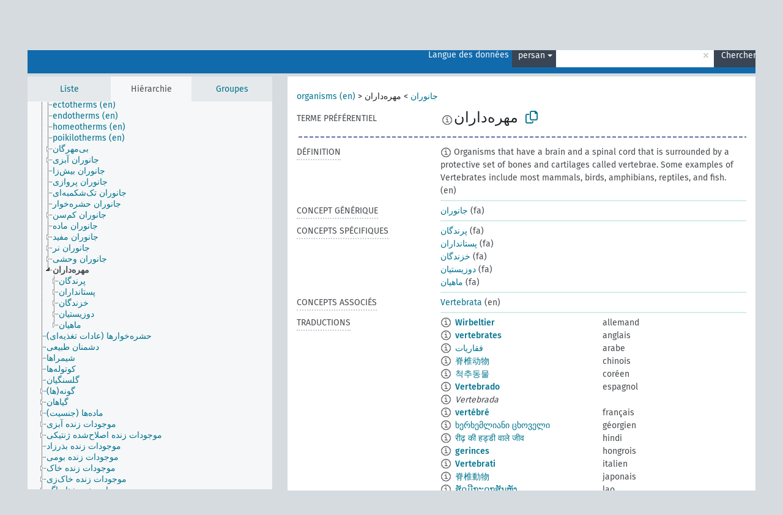

--- FILE ---
content_type: text/html; charset=UTF-8
request_url: https://agrovoc.fao.org/browse/agrovoc/fr/page/c_8196?clang=fa
body_size: 11803
content:
<!DOCTYPE html>
<html dir="ltr" lang="fr" prefix="og: https://ogp.me/ns#">
<head>
<base href="https://agrovoc.fao.org/browse/">
<link rel="shortcut icon" href="favicon.ico">
<meta http-equiv="X-UA-Compatible" content="IE=Edge">
<meta http-equiv="Content-Type" content="text/html; charset=UTF-8">
<meta name="viewport" content="width=device-width, initial-scale=1.0">
<meta name="format-detection" content="telephone=no">
<meta name="generator" content="Skosmos 2.18">
<meta name="title" content="مهره‌داران - Agrovoc - AGROVOC">
<meta property="og:title" content="مهره‌داران - Agrovoc - AGROVOC">
<meta name="description" content="Concept مهره‌داران in vocabulary ">
<meta property="og:description" content="Concept مهره‌داران in vocabulary ">
<link rel="canonical" href="https://agrovoc.fao.org/browse/agrovoc/fr/page/c_8196?clang=fa">
<meta property="og:url" content="https://agrovoc.fao.org/browse/agrovoc/fr/page/c_8196?clang=fa">
<meta property="og:type" content="website">
<meta property="og:site_name" content="AGROVOC">
<link href="vendor/twbs/bootstrap/dist/css/bootstrap.min.css" media="screen, print" rel="stylesheet" type="text/css">
<link href="vendor/vakata/jstree/dist/themes/default/style.min.css" media="screen, print" rel="stylesheet" type="text/css">
<link href="vendor/davidstutz/bootstrap-multiselect/dist/css/bootstrap-multiselect.min.css" media="screen, print" rel="stylesheet" type="text/css">
<link href="resource/css/fira.css" media="screen, print" rel="stylesheet" type="text/css">
<link href="resource/fontawesome/css/fontawesome.css" media="screen, print" rel="stylesheet" type="text/css">
<link href="resource/fontawesome/css/regular.css" media="screen, print" rel="stylesheet" type="text/css">
<link href="resource/fontawesome/css/solid.css" media="screen, print" rel="stylesheet" type="text/css">
<link href="resource/css/styles.css" media="screen, print" rel="stylesheet" type="text/css">
<link href="resource/css/fao.css" media="screen, print" rel="stylesheet" type="text/css">

<title>مهره‌داران - Agrovoc - AGROVOC</title>
</head>
<body class="vocab-agrovoc">
  <noscript>
    <strong>Nous sommes désolés mais Skosmos ne fonctionne pas correctement sans Javascript. Merci de l'activer pour poursuivre.</strong>
  </noscript>
  <a id="skiptocontent" href="agrovoc/fr/page/c_8196?clang=fa#maincontent">Passer au contenu principal</a>
  <div class="topbar-container topbar-white">
    <div class="topbar topbar-white">
      <div id="topbar-service-helper">
<a  class="service-fr" href="fr/?clang=fa"><h1 id="service-name">Skosmos</h1></a>
</div>
<div id="topbar-language-navigation">
<div id="language" class="dropdown"><span class="navigation-font">|</span>
  <span class="navigation-font">Langue de navigation:</span>
  <button type="button" class="btn btn-default dropdown-toggle navigation-font" data-bs-toggle="dropdown">français<span class="caret"></span></button>
  <ul class="dropdown-menu dropdown-menu-end">
      <li><a class="dropdown-item" id="language-ar" class="versal" href="agrovoc/ar/page/c_8196?clang=fa"> العربية</a></li>
        <li><a class="dropdown-item" id="language-en" class="versal" href="agrovoc/en/page/c_8196?clang=fa"> English</a></li>
        <li><a class="dropdown-item" id="language-es" class="versal" href="agrovoc/es/page/c_8196?clang=fa"> español</a></li>
            <li><a class="dropdown-item" id="language-ru" class="versal" href="agrovoc/ru/page/c_8196?clang=fa"> русский</a></li>
        <li><a class="dropdown-item" id="language-zh" class="versal" href="agrovoc/zh/page/c_8196?clang=fa"> 中文</a></li>
      </ul>
</div>
<div id="navigation">
         <a href="http://www.fao.org/agrovoc/" class="navigation-font"> AGROVOC </a>
     <a href="fr/about?clang=fa" id="navi2" class="navigation-font">
  À propos  </a>
  <a href="agrovoc/fr/feedback?clang=fa" id="navi3" class="navigation-font">
  Vos commentaires  </a>
  <span class="skosmos-tooltip-wrapper skosmos-tooltip t-bottom" id="navi4" tabindex="0" data-title="Passer le curseur sur un texte souligné en pointillé pour voir plus d'informations sur la propriété. &#xa; &#xa; Pour les recherches avec troncature, utilisez le symbole * , par exemple *animal ou *brevet*. La recherche utilise automatiquement une troncature en fin de mot, même sans le symbole de troncature : la recherche chat donnera donc les mêmes résultats que chat*.">
    <span class="navigation-font">Aide</span>
  </span>
</div>
</div>

<!-- top-bar ENDS HERE -->

    </div>
  </div>
    <div class="headerbar">
    <div class="header-row"><div class="headerbar-coloured"></div><div class="header-left">
  <h1><a href="agrovoc/fr/?clang=fa"></a></h1>
</div>
<div class="header-float">
      <h2 class="sr-only">Choisissez le vocabulaire dans lequel chercher</h2>
    <div class="search-vocab-text"><p>Langue des données</p></div>
    <form class="navbar-form" role="search" name="text-search" action="agrovoc/fr/search">
    <input style="display: none" name="clang" value="fa" id="lang-input">
    <div class="input-group">
      <div class="input-group-btn">
        <label class="sr-only" for="lang-dropdown-toggle">Langue du contenu et de la recherche</label>
        <button type="button" class="btn btn-default dropdown-toggle" data-bs-toggle="dropdown" aria-expanded="false" id="lang-dropdown-toggle">persan<span class="caret"></span></button>
        <ul class="dropdown-menu" aria-labelledby="lang-dropdown-toggle">
                            <li><a class="dropdown-item" href="agrovoc/fr/page/c_8196?clang=de" class="lang-button" hreflang="de">allemand</a></li>
                    <li><a class="dropdown-item" href="agrovoc/fr/page/c_8196?clang=en" class="lang-button" hreflang="en">anglais</a></li>
                    <li><a class="dropdown-item" href="agrovoc/fr/page/c_8196?clang=ar" class="lang-button" hreflang="ar">arabe</a></li>
                    <li><a class="dropdown-item" href="agrovoc/fr/page/c_8196?clang=my" class="lang-button" hreflang="my">birman</a></li>
                    <li><a class="dropdown-item" href="agrovoc/fr/page/c_8196?clang=be" class="lang-button" hreflang="be">biélorusse</a></li>
                    <li><a class="dropdown-item" href="agrovoc/fr/page/c_8196?clang=ca" class="lang-button" hreflang="ca">catalan</a></li>
                    <li><a class="dropdown-item" href="agrovoc/fr/page/c_8196?clang=zh" class="lang-button" hreflang="zh">chinois</a></li>
                    <li><a class="dropdown-item" href="agrovoc/fr/page/c_8196?clang=ko" class="lang-button" hreflang="ko">coréen</a></li>
                    <li><a class="dropdown-item" href="agrovoc/fr/page/c_8196?clang=da" class="lang-button" hreflang="da">danois</a></li>
                    <li><a class="dropdown-item" href="agrovoc/fr/page/c_8196?clang=es" class="lang-button" hreflang="es">espagnol</a></li>
                    <li><a class="dropdown-item" href="agrovoc/fr/page/c_8196?clang=et" class="lang-button" hreflang="et">estonien</a></li>
                    <li><a class="dropdown-item" href="agrovoc/fr/page/c_8196?clang=fi" class="lang-button" hreflang="fi">finnois</a></li>
                    <li><a class="dropdown-item" href="agrovoc/fr/page/c_8196" class="lang-button" hreflang="fr">français</a></li>
                    <li><a class="dropdown-item" href="agrovoc/fr/page/c_8196?clang=el" class="lang-button" hreflang="el">grec</a></li>
                    <li><a class="dropdown-item" href="agrovoc/fr/page/c_8196?clang=ka" class="lang-button" hreflang="ka">géorgien</a></li>
                    <li><a class="dropdown-item" href="agrovoc/fr/page/c_8196?clang=hi" class="lang-button" hreflang="hi">hindi</a></li>
                    <li><a class="dropdown-item" href="agrovoc/fr/page/c_8196?clang=hu" class="lang-button" hreflang="hu">hongrois</a></li>
                    <li><a class="dropdown-item" href="agrovoc/fr/page/c_8196?clang=it" class="lang-button" hreflang="it">italien</a></li>
                    <li><a class="dropdown-item" href="agrovoc/fr/page/c_8196?clang=ja" class="lang-button" hreflang="ja">japonais</a></li>
                    <li><a class="dropdown-item" href="agrovoc/fr/page/c_8196?clang=km" class="lang-button" hreflang="km">khmer</a></li>
                    <li><a class="dropdown-item" href="agrovoc/fr/page/c_8196?clang=lo" class="lang-button" hreflang="lo">lao</a></li>
                    <li><a class="dropdown-item" href="agrovoc/fr/page/c_8196?clang=la" class="lang-button" hreflang="la">latin</a></li>
                    <li><a class="dropdown-item" href="agrovoc/fr/page/c_8196?clang=ms" class="lang-button" hreflang="ms">malais</a></li>
                    <li><a class="dropdown-item" href="agrovoc/fr/page/c_8196?clang=nb" class="lang-button" hreflang="nb">norvégien bokmål</a></li>
                    <li><a class="dropdown-item" href="agrovoc/fr/page/c_8196?clang=nn" class="lang-button" hreflang="nn">norvégien nynorsk</a></li>
                    <li><a class="dropdown-item" href="agrovoc/fr/page/c_8196?clang=nl" class="lang-button" hreflang="nl">néerlandais</a></li>
                    <li><a class="dropdown-item" href="agrovoc/fr/page/c_8196?clang=fa" class="lang-button" hreflang="fa">persan</a></li>
                    <li><a class="dropdown-item" href="agrovoc/fr/page/c_8196?clang=pl" class="lang-button" hreflang="pl">polonais</a></li>
                    <li><a class="dropdown-item" href="agrovoc/fr/page/c_8196?clang=pt" class="lang-button" hreflang="pt">portugais</a></li>
                    <li><a class="dropdown-item" href="agrovoc/fr/page/c_8196?clang=pt-BR" class="lang-button" hreflang="pt-BR">portugais (Brésil)</a></li>
                    <li><a class="dropdown-item" href="agrovoc/fr/page/c_8196?clang=ro" class="lang-button" hreflang="ro">roumain</a></li>
                    <li><a class="dropdown-item" href="agrovoc/fr/page/c_8196?clang=ru" class="lang-button" hreflang="ru">russe</a></li>
                    <li><a class="dropdown-item" href="agrovoc/fr/page/c_8196?clang=sr" class="lang-button" hreflang="sr">serbe</a></li>
                    <li><a class="dropdown-item" href="agrovoc/fr/page/c_8196?clang=sk" class="lang-button" hreflang="sk">slovaque</a></li>
                    <li><a class="dropdown-item" href="agrovoc/fr/page/c_8196?clang=sv" class="lang-button" hreflang="sv">suédois</a></li>
                    <li><a class="dropdown-item" href="agrovoc/fr/page/c_8196?clang=sw" class="lang-button" hreflang="sw">swahili</a></li>
                    <li><a class="dropdown-item" href="agrovoc/fr/page/c_8196?clang=cs" class="lang-button" hreflang="cs">tchèque</a></li>
                    <li><a class="dropdown-item" href="agrovoc/fr/page/c_8196?clang=th" class="lang-button" hreflang="th">thaï</a></li>
                    <li><a class="dropdown-item" href="agrovoc/fr/page/c_8196?clang=tr" class="lang-button" hreflang="tr">turc</a></li>
                    <li><a class="dropdown-item" href="agrovoc/fr/page/c_8196?clang=te" class="lang-button" hreflang="te">télougou</a></li>
                    <li><a class="dropdown-item" href="agrovoc/fr/page/c_8196?clang=uk" class="lang-button" hreflang="uk">ukrainien</a></li>
                    <li><a class="dropdown-item" href="agrovoc/fr/page/c_8196?clang=vi" class="lang-button" hreflang="vi">vietnamien</a></li>
                            <li>
            <a class="dropdown-item" href="agrovoc/fr/page/c_8196?clang=fa&amp;anylang=on"
              class="lang-button" id="lang-button-all">Toutes les langues</a>
            <input name="anylang" type="checkbox">
          </li>
        </ul>
      </div><!-- /btn-group -->
      <label class="sr-only" for="search-field">Entrez votre terme de recherche</label>
      <input id="search-field" type="text" class="form-control" name="q" value="">
      <div class="input-group-btn">
        <label class="sr-only" for="search-all-button">Lancer la recherche</label>
        <button id="search-all-button" type="submit" class="btn btn-primary">Chercher</button>
      </div>
    </div>
      </form>
</div>
</div>  </div>
    <div class="main-container">
        <div id="sidebar">
          <div class="sidebar-buttons">
                <h2 class="sr-only">Sidebar listing: list and traverse vocabulary contents by a criterion</h2>
        <ul class="nav nav-tabs">
                                      <h3 class="sr-only">Lister les concepts du vocabulaire par ordre alphabétique</h3>
                    <li id="alpha" class="nav-item"><a class="nav-link" href="agrovoc/fr/index?clang=fa">Liste</a></li>
                                                  <h3 class="sr-only">Lister les concepts du vocabulaire par ordre hiérarchique</h3>
                    <li id="hierarchy" class="nav-item">
            <a class="nav-link active" href="#" id="hier-trigger"
                        >Hiérarchie            </a>
          </li>
                              <h3 class="sr-only">Lister les groupes et concepts du vocabulaire par ordre hiérarchique</h3>
          <li id="groups" class="nav-item"><a class="nav-link" href="agrovoc/fr/groups?clang=fa">Groupes</a></li>
                                      </ul>
      </div>
      
            <h4 class="sr-only">Liste des concepts du vocabulaire par ordre alphabétique</h4>
            <div class="sidebar-grey  concept-hierarchy">
        <div id="alphabetical-menu">
                  </div>
              </div>
        </div>
    
            <main id="maincontent" tabindex="-1">
            <div class="content">
        <div id="content-top"></div>
                     <h2 class="sr-only">Concept information</h2>
            <div class="concept-info">
      <div class="concept-main">
              <div class="row">
                                      <div class="crumb-path">
                        <a class="propertyvalue bread-crumb" href="agrovoc/fr/page/c_49904?clang=fa">organisms (en)</a><span class="bread-crumb"> > </span>
                                                <a class="propertyvalue bread-crumb" href="agrovoc/fr/page/c_444?clang=fa">جانوران</a><span class="bread-crumb"> > </span>
                                                <span class="bread-crumb propertylabel-pink">مهره‌داران</span>
                                                </div>
                          </div>
            <div class="row property prop-preflabel"><div class="property-label property-label-pref"><h3 class="versal">
                                      Terme préférentiel
                      </h3></div><div class="property-value-column"><span class="reified-property-value xl-pref-label tooltip-html"><img src="resource/pics/about.png"><div class="reified-tooltip tooltip-html-content"><p><span class="tooltip-prop">void:inDataset</span>:
                <span class="versal">http://aims.fao.org/aos/agrovoc/void.ttl#Agrovoc</span></p><p><span class="tooltip-prop">Date de création</span>:
                <span class="versal">2007-04-20T00:00:00Z</span></p><p><span class="tooltip-prop">skos:notation</span>:
                <span class="versal">8196</span></p></div></span><span class="prefLabel" id="pref-label">مهره‌داران</span>
                &nbsp;
        <button type="button" data-bs-toggle="tooltip" data-bs-placement="button" title="Copy to clipboard" class="btn btn-default btn-xs copy-clipboard" for="#pref-label"><span class="fa-regular fa-copy"></span></button></div><div class="col-md-12"><div class="preflabel-spacer"></div></div></div>
                       <div class="row property prop-skos_definition">
          <div class="property-label">
            <h3 class="versal               property-click skosmos-tooltip-wrapper skosmos-tooltip t-top" data-title="Une explication du sens précis de ce concept
              ">
                              Définition
                          </h3>
          </div>
          <div class="property-value-column"><div class="property-value-wrapper">
                <ul>
                     <li>
                                                                            <span class="versal reified-property-value tooltip-html">
                  <img alt="Information" src="resource/pics/about.png"> Organisms that have a brain and a spinal cord that is surrounded by a protective set of bones and cartilages called vertebrae. Some examples of Vertebrates include most mammals, birds, amphibians, reptiles, and fish.
                  <div class="reified-tooltip tooltip-html-content"><p><span class="tooltip-prop">Date de création</span>: <a href="">6/25/24</a></p></div>
                </span>
                                                <span class="versal"> (en)</span>                                                      </li>
                </ul>
                </div></div></div>
                               <div class="row property prop-skos_broader">
          <div class="property-label">
            <h3 class="versal               property-click skosmos-tooltip-wrapper skosmos-tooltip t-top" data-title="Concept générique (TG)
              ">
                              Concept générique
                          </h3>
          </div>
          <div class="property-value-column"><div class="property-value-wrapper">
                <ul>
                     <li>
                                                                               <a href="agrovoc/fr/page/c_444?clang=fa"> جانوران</a>
                                                <span class="versal"> (fa)</span>                                                      </li>
                </ul>
                </div></div></div>
                               <div class="row property prop-skos_narrower">
          <div class="property-label">
            <h3 class="versal               property-click skosmos-tooltip-wrapper skosmos-tooltip t-top" data-title="Concepts spécifiques (TS).
              ">
                              Concepts spécifiques
                          </h3>
          </div>
          <div class="property-value-column"><div class="property-value-wrapper">
                <ul>
                     <li>
                                                                               <a href="agrovoc/fr/page/c_935?clang=fa"> پرندگان</a>
                                                <span class="versal"> (fa)</span>                                                      </li>
                     <li>
                                                                               <a href="agrovoc/fr/page/c_4560?clang=fa"> پستانداران</a>
                                                <span class="versal"> (fa)</span>                                                      </li>
                     <li>
                                                                               <a href="agrovoc/fr/page/c_6511?clang=fa"> خزندگان</a>
                                                <span class="versal"> (fa)</span>                                                      </li>
                     <li>
                                                                               <a href="agrovoc/fr/page/c_359?clang=fa"> دوزیستیان</a>
                                                <span class="versal"> (fa)</span>                                                      </li>
                     <li>
                                                                               <a href="agrovoc/fr/page/c_2943?clang=fa"> ماهیان</a>
                                                <span class="versal"> (fa)</span>                                                      </li>
                </ul>
                </div></div></div>
                               <div class="row property prop-skos_related">
          <div class="property-label">
            <h3 class="versal               property-click skosmos-tooltip-wrapper skosmos-tooltip t-top" data-title="Concepts associés (TA, related)
              ">
                              Concepts associés
                          </h3>
          </div>
          <div class="property-value-column"><div class="property-value-wrapper">
                <ul>
                     <li>
                                                                               <a href="agrovoc/fr/page/c_331312?clang=fa"> Vertebrata</a>
                                                <span class="versal"> (en)</span>                                                      </li>
                </ul>
                </div></div></div>
                                <div class="row property prop-other-languages">
        <div class="property-label"><h3 class="versal property-click skosmos-tooltip-wrapper skosmos-tooltip t-top" data-title="Termes du concept dans d'autres langues." >Traductions</h3></div>
        <div class="property-value-column">
          <div class="property-value-wrapper">
            <ul>
                                          <li class="row other-languages first-of-language">
                <div class="col-6 versal versal-pref">
                                    <span class="reified-property-value xl-label tooltip-html">
                    <img alt="Information" src="resource/pics/about.png">
                    <div class="reified-tooltip tooltip-html-content">
                                                              <p><span class="tooltip-prop">void:inDataset</span>:
                        <span class="versal">http://aims.fao.org/aos/agrovoc/void.ttl#Agrovoc</span>
                      </p>
                                                                                  <p><span class="tooltip-prop">Date de création</span>:
                        <span class="versal">2020-11-11T11:32:54</span>
                      </p>
                                                                                  <p><span class="tooltip-prop">skos:notation</span>:
                        <span class="versal">8196</span>
                      </p>
                                                            </div>
                  </span>
                                                      <a href='agrovoc/fr/page/c_8196?clang=de' hreflang='de'>Wirbeltier</a>
                                  </div>
                <div class="col-6 versal"><p>allemand</p></div>
              </li>
                                                        <li class="row other-languages first-of-language">
                <div class="col-6 versal versal-pref">
                                    <span class="reified-property-value xl-label tooltip-html">
                    <img alt="Information" src="resource/pics/about.png">
                    <div class="reified-tooltip tooltip-html-content">
                                                              <p><span class="tooltip-prop">void:inDataset</span>:
                        <span class="versal">http://aims.fao.org/aos/agrovoc/void.ttl#Agrovoc</span>
                      </p>
                                                                                  <p><span class="tooltip-prop">Date de création</span>:
                        <span class="versal">1981-01-09T00:00:00Z</span>
                      </p>
                                                                                  <p><span class="tooltip-prop">skos:notation</span>:
                        <span class="versal">8196</span>
                      </p>
                                                            </div>
                  </span>
                                                      <a href='agrovoc/fr/page/c_8196?clang=en' hreflang='en'>vertebrates</a>
                                  </div>
                <div class="col-6 versal"><p>anglais</p></div>
              </li>
                                                        <li class="row other-languages first-of-language">
                <div class="col-6 versal versal-pref">
                                    <span class="reified-property-value xl-label tooltip-html">
                    <img alt="Information" src="resource/pics/about.png">
                    <div class="reified-tooltip tooltip-html-content">
                                                              <p><span class="tooltip-prop">void:inDataset</span>:
                        <span class="versal">http://aims.fao.org/aos/agrovoc/void.ttl#Agrovoc</span>
                      </p>
                                                                                  <p><span class="tooltip-prop">Date de création</span>:
                        <span class="versal">2002-12-12T00:00:00Z</span>
                      </p>
                                                                                  <p><span class="tooltip-prop">skos:notation</span>:
                        <span class="versal">8196</span>
                      </p>
                                                            </div>
                  </span>
                                                      <a href='agrovoc/fr/page/c_8196?clang=ar' hreflang='ar'>فقاريات</a>
                                  </div>
                <div class="col-6 versal"><p>arabe</p></div>
              </li>
                                                        <li class="row other-languages first-of-language">
                <div class="col-6 versal versal-pref">
                                    <span class="reified-property-value xl-label tooltip-html">
                    <img alt="Information" src="resource/pics/about.png">
                    <div class="reified-tooltip tooltip-html-content">
                                                              <p><span class="tooltip-prop">void:inDataset</span>:
                        <span class="versal">http://aims.fao.org/aos/agrovoc/void.ttl#Agrovoc</span>
                      </p>
                                                                                  <p><span class="tooltip-prop">Date de création</span>:
                        <span class="versal">2002-12-12T00:00:00Z</span>
                      </p>
                                                                                  <p><span class="tooltip-prop">skos:notation</span>:
                        <span class="versal">8196</span>
                      </p>
                                                            </div>
                  </span>
                                                      <a href='agrovoc/fr/page/c_8196?clang=zh' hreflang='zh'>脊椎动物</a>
                                  </div>
                <div class="col-6 versal"><p>chinois</p></div>
              </li>
                                                        <li class="row other-languages first-of-language">
                <div class="col-6 versal versal-pref">
                                    <span class="reified-property-value xl-label tooltip-html">
                    <img alt="Information" src="resource/pics/about.png">
                    <div class="reified-tooltip tooltip-html-content">
                                                              <p><span class="tooltip-prop">void:inDataset</span>:
                        <span class="versal">http://aims.fao.org/aos/agrovoc/void.ttl#Agrovoc</span>
                      </p>
                                                                                  <p><span class="tooltip-prop">Date de création</span>:
                        <span class="versal">2009-12-02T00:00:00Z</span>
                      </p>
                                                                                  <p><span class="tooltip-prop">skos:notation</span>:
                        <span class="versal">8196</span>
                      </p>
                                                            </div>
                  </span>
                                                      <a href='agrovoc/fr/page/c_8196?clang=ko' hreflang='ko'>척추동물</a>
                                  </div>
                <div class="col-6 versal"><p>coréen</p></div>
              </li>
                                                        <li class="row other-languages first-of-language">
                <div class="col-6 versal versal-pref">
                                    <span class="reified-property-value xl-label tooltip-html">
                    <img alt="Information" src="resource/pics/about.png">
                    <div class="reified-tooltip tooltip-html-content">
                                                              <p><span class="tooltip-prop">void:inDataset</span>:
                        <span class="versal">http://aims.fao.org/aos/agrovoc/void.ttl#Agrovoc</span>
                      </p>
                                                                                  <p><span class="tooltip-prop">Date de création</span>:
                        <span class="versal">2024-07-03T16:11:42Z</span>
                      </p>
                                                                                  <p><span class="tooltip-prop">skos:notation</span>:
                        <span class="versal">8196</span>
                      </p>
                                                            </div>
                  </span>
                                                      <a href='agrovoc/fr/page/c_8196?clang=es' hreflang='es'>Vertebrado</a>
                                  </div>
                <div class="col-6 versal"><p>espagnol</p></div>
              </li>
                            <li class="row other-languages">
                <div class="col-6 versal replaced">
                                    <span class="reified-property-value xl-label tooltip-html">
                    <img alt="Information" src="resource/pics/about.png">
                    <div class="reified-tooltip tooltip-html-content">
                                                              <p><span class="tooltip-prop">void:inDataset</span>:
                        <span class="versal">http://aims.fao.org/aos/agrovoc/void.ttl#Agrovoc</span>
                      </p>
                                                                                  <p><span class="tooltip-prop">Date de création</span>:
                        <span class="versal">1987-04-08T00:00:00Z</span>
                      </p>
                                                                                  <p><span class="tooltip-prop">skos:notation</span>:
                        <span class="versal">19975</span>
                      </p>
                                                            </div>
                  </span>
                                    Vertebrada
                                  </div>
                <div class="col-6 versal"></div>
              </li>
                                                        <li class="row other-languages first-of-language">
                <div class="col-6 versal versal-pref">
                                    <span class="reified-property-value xl-label tooltip-html">
                    <img alt="Information" src="resource/pics/about.png">
                    <div class="reified-tooltip tooltip-html-content">
                                                              <p><span class="tooltip-prop">void:inDataset</span>:
                        <span class="versal">http://aims.fao.org/aos/agrovoc/void.ttl#Agrovoc</span>
                      </p>
                                                                                  <p><span class="tooltip-prop">Date de création</span>:
                        <span class="versal">1981-01-21T00:00:00Z</span>
                      </p>
                                                                                  <p><span class="tooltip-prop">Date de dernière modification</span>:
                        <span class="versal">2021-07-15T17:41:27</span>
                      </p>
                                                                                  <p><span class="tooltip-prop">skos:notation</span>:
                        <span class="versal">8196</span>
                      </p>
                                                            </div>
                  </span>
                                                      <a href='agrovoc/fr/page/c_8196' hreflang='fr'>vertébré</a>
                                  </div>
                <div class="col-6 versal"><p>français</p></div>
              </li>
                                                        <li class="row other-languages first-of-language">
                <div class="col-6 versal versal-pref">
                                    <span class="reified-property-value xl-label tooltip-html">
                    <img alt="Information" src="resource/pics/about.png">
                    <div class="reified-tooltip tooltip-html-content">
                                                              <p><span class="tooltip-prop">void:inDataset</span>:
                        <span class="versal">http://aims.fao.org/aos/agrovoc/void.ttl#Agrovoc</span>
                      </p>
                                                                                  <p><span class="tooltip-prop">Date de création</span>:
                        <span class="versal">2017-11-19T17:06:15Z</span>
                      </p>
                                                                                  <p><span class="tooltip-prop">Date de dernière modification</span>:
                        <span class="versal">2017-11-20T11:59:04Z</span>
                      </p>
                                                                                  <p><span class="tooltip-prop">skos:notation</span>:
                        <span class="versal">8196</span>
                      </p>
                                                            </div>
                  </span>
                                                      <a href='agrovoc/fr/page/c_8196?clang=ka' hreflang='ka'>ხერხემლიანი ცხოველი</a>
                                  </div>
                <div class="col-6 versal"><p>géorgien</p></div>
              </li>
                                                        <li class="row other-languages first-of-language">
                <div class="col-6 versal versal-pref">
                                    <span class="reified-property-value xl-label tooltip-html">
                    <img alt="Information" src="resource/pics/about.png">
                    <div class="reified-tooltip tooltip-html-content">
                                                              <p><span class="tooltip-prop">void:inDataset</span>:
                        <span class="versal">http://aims.fao.org/aos/agrovoc/void.ttl#Agrovoc</span>
                      </p>
                                                                                  <p><span class="tooltip-prop">Date de création</span>:
                        <span class="versal">2007-11-16T00:00:00Z</span>
                      </p>
                                                                                  <p><span class="tooltip-prop">skos:notation</span>:
                        <span class="versal">8196</span>
                      </p>
                                                            </div>
                  </span>
                                                      <a href='agrovoc/fr/page/c_8196?clang=hi' hreflang='hi'>रीढ़ की हड्डी वाले जीव</a>
                                  </div>
                <div class="col-6 versal"><p>hindi</p></div>
              </li>
                                                        <li class="row other-languages first-of-language">
                <div class="col-6 versal versal-pref">
                                    <span class="reified-property-value xl-label tooltip-html">
                    <img alt="Information" src="resource/pics/about.png">
                    <div class="reified-tooltip tooltip-html-content">
                                                              <p><span class="tooltip-prop">void:inDataset</span>:
                        <span class="versal">http://aims.fao.org/aos/agrovoc/void.ttl#Agrovoc</span>
                      </p>
                                                                                  <p><span class="tooltip-prop">Date de création</span>:
                        <span class="versal">2006-12-06T00:00:00Z</span>
                      </p>
                                                                                  <p><span class="tooltip-prop">skos:notation</span>:
                        <span class="versal">8196</span>
                      </p>
                                                            </div>
                  </span>
                                                      <a href='agrovoc/fr/page/c_8196?clang=hu' hreflang='hu'>gerinces</a>
                                  </div>
                <div class="col-6 versal"><p>hongrois</p></div>
              </li>
                                                        <li class="row other-languages first-of-language">
                <div class="col-6 versal versal-pref">
                                    <span class="reified-property-value xl-label tooltip-html">
                    <img alt="Information" src="resource/pics/about.png">
                    <div class="reified-tooltip tooltip-html-content">
                                                              <p><span class="tooltip-prop">void:inDataset</span>:
                        <span class="versal">http://aims.fao.org/aos/agrovoc/void.ttl#Agrovoc</span>
                      </p>
                                                                                  <p><span class="tooltip-prop">Date de création</span>:
                        <span class="versal">2005-03-02T00:00:00Z</span>
                      </p>
                                                                                  <p><span class="tooltip-prop">skos:notation</span>:
                        <span class="versal">8196</span>
                      </p>
                                                            </div>
                  </span>
                                                      <a href='agrovoc/fr/page/c_8196?clang=it' hreflang='it'>Vertebrati</a>
                                  </div>
                <div class="col-6 versal"><p>italien</p></div>
              </li>
                                                        <li class="row other-languages first-of-language">
                <div class="col-6 versal versal-pref">
                                    <span class="reified-property-value xl-label tooltip-html">
                    <img alt="Information" src="resource/pics/about.png">
                    <div class="reified-tooltip tooltip-html-content">
                                                              <p><span class="tooltip-prop">void:inDataset</span>:
                        <span class="versal">http://aims.fao.org/aos/agrovoc/void.ttl#Agrovoc</span>
                      </p>
                                                                                  <p><span class="tooltip-prop">Date de création</span>:
                        <span class="versal">2005-08-09T00:00:00Z</span>
                      </p>
                                                                                  <p><span class="tooltip-prop">skos:notation</span>:
                        <span class="versal">8196</span>
                      </p>
                                                            </div>
                  </span>
                                                      <a href='agrovoc/fr/page/c_8196?clang=ja' hreflang='ja'>脊椎動物</a>
                                  </div>
                <div class="col-6 versal"><p>japonais</p></div>
              </li>
                                                        <li class="row other-languages first-of-language">
                <div class="col-6 versal versal-pref">
                                    <span class="reified-property-value xl-label tooltip-html">
                    <img alt="Information" src="resource/pics/about.png">
                    <div class="reified-tooltip tooltip-html-content">
                                                              <p><span class="tooltip-prop">void:inDataset</span>:
                        <span class="versal">http://aims.fao.org/aos/agrovoc/void.ttl#Agrovoc</span>
                      </p>
                                                                                  <p><span class="tooltip-prop">Date de création</span>:
                        <span class="versal">2005-12-16T00:00:00Z</span>
                      </p>
                                                                                  <p><span class="tooltip-prop">skos:notation</span>:
                        <span class="versal">8196</span>
                      </p>
                                                            </div>
                  </span>
                                                      <a href='agrovoc/fr/page/c_8196?clang=lo' hreflang='lo'>ສັດມີກະດູກສັນຫຼັງ</a>
                                  </div>
                <div class="col-6 versal"><p>lao</p></div>
              </li>
                                                        <li class="row other-languages first-of-language">
                <div class="col-6 versal versal-pref">
                                    <span class="reified-property-value xl-label tooltip-html">
                    <img alt="Information" src="resource/pics/about.png">
                    <div class="reified-tooltip tooltip-html-content">
                                                              <p><span class="tooltip-prop">void:inDataset</span>:
                        <span class="versal">http://aims.fao.org/aos/agrovoc/void.ttl#Agrovoc</span>
                      </p>
                                                                                  <p><span class="tooltip-prop">Date de création</span>:
                        <span class="versal">2019-06-09T15:50:47.287+02:00</span>
                      </p>
                                                                                  <p><span class="tooltip-prop">skos:notation</span>:
                        <span class="versal">8196</span>
                      </p>
                                                            </div>
                  </span>
                                                      <a href='agrovoc/fr/page/c_8196?clang=nb' hreflang='nb'>vertebrater</a>
                                  </div>
                <div class="col-6 versal"><p>norvégien bokmål</p></div>
              </li>
                            <li class="row other-languages">
                <div class="col-6 versal replaced">
                                    <span class="reified-property-value xl-label tooltip-html">
                    <img alt="Information" src="resource/pics/about.png">
                    <div class="reified-tooltip tooltip-html-content">
                                                              <p><span class="tooltip-prop">void:inDataset</span>:
                        <span class="versal">http://aims.fao.org/aos/agrovoc/void.ttl#Agrovoc</span>
                      </p>
                                                                                  <p><span class="tooltip-prop">Date de création</span>:
                        <span class="versal">2019-06-09T19:33:10.746+02:00</span>
                      </p>
                                                                                  <p><span class="tooltip-prop">skos:notation</span>:
                        <span class="versal">78c50df8</span>
                      </p>
                                                            </div>
                  </span>
                                    virveldyr
                                  </div>
                <div class="col-6 versal"></div>
              </li>
                                                        <li class="row other-languages first-of-language">
                <div class="col-6 versal versal-pref">
                                    <span class="reified-property-value xl-label tooltip-html">
                    <img alt="Information" src="resource/pics/about.png">
                    <div class="reified-tooltip tooltip-html-content">
                                                              <p><span class="tooltip-prop">void:inDataset</span>:
                        <span class="versal">http://aims.fao.org/aos/agrovoc/void.ttl#Agrovoc</span>
                      </p>
                                                                                  <p><span class="tooltip-prop">Date de création</span>:
                        <span class="versal">2006-12-19T00:00:00Z</span>
                      </p>
                                                                                  <p><span class="tooltip-prop">skos:notation</span>:
                        <span class="versal">8196</span>
                      </p>
                                                            </div>
                  </span>
                                                      <a href='agrovoc/fr/page/c_8196?clang=pl' hreflang='pl'>Kręgowce</a>
                                  </div>
                <div class="col-6 versal"><p>polonais</p></div>
              </li>
                                                        <li class="row other-languages first-of-language">
                <div class="col-6 versal versal-pref">
                                    <span class="reified-property-value xl-label tooltip-html">
                    <img alt="Information" src="resource/pics/about.png">
                    <div class="reified-tooltip tooltip-html-content">
                                                              <p><span class="tooltip-prop">void:inDataset</span>:
                        <span class="versal">http://aims.fao.org/aos/agrovoc/void.ttl#Agrovoc</span>
                      </p>
                                                                                  <p><span class="tooltip-prop">Date de création</span>:
                        <span class="versal">1998-08-04T00:00:00Z</span>
                      </p>
                                                                                  <p><span class="tooltip-prop">Date de dernière modification</span>:
                        <span class="versal">2021-06-16T21:24:42Z</span>
                      </p>
                                                                                  <p><span class="tooltip-prop">skos:notation</span>:
                        <span class="versal">8196</span>
                      </p>
                                                            </div>
                  </span>
                                                      <a href='agrovoc/fr/page/c_8196?clang=pt' hreflang='pt'>vertebrado</a>
                                  </div>
                <div class="col-6 versal"><p>portugais</p></div>
              </li>
                                                        <li class="row other-languages first-of-language">
                <div class="col-6 versal versal-pref">
                                    <span class="reified-property-value xl-label tooltip-html">
                    <img alt="Information" src="resource/pics/about.png">
                    <div class="reified-tooltip tooltip-html-content">
                                                              <p><span class="tooltip-prop">void:inDataset</span>:
                        <span class="versal">http://aims.fao.org/aos/agrovoc/void.ttl#Agrovoc</span>
                      </p>
                                                                                  <p><span class="tooltip-prop">Date de création</span>:
                        <span class="versal">2015-08-13T07:36:33Z</span>
                      </p>
                                                                                  <p><span class="tooltip-prop">Date de dernière modification</span>:
                        <span class="versal">2015-08-18T21:40:54Z</span>
                      </p>
                                                                                  <p><span class="tooltip-prop">skos:notation</span>:
                        <span class="versal">8196</span>
                      </p>
                                                            </div>
                  </span>
                                                      <a href='agrovoc/fr/page/c_8196?clang=ro' hreflang='ro'>vertebrate</a>
                                  </div>
                <div class="col-6 versal"><p>roumain</p></div>
              </li>
                                                        <li class="row other-languages first-of-language">
                <div class="col-6 versal versal-pref">
                                    <span class="reified-property-value xl-label tooltip-html">
                    <img alt="Information" src="resource/pics/about.png">
                    <div class="reified-tooltip tooltip-html-content">
                                                              <p><span class="tooltip-prop">void:inDataset</span>:
                        <span class="versal">http://aims.fao.org/aos/agrovoc/void.ttl#Agrovoc</span>
                      </p>
                                                                                  <p><span class="tooltip-prop">Date de création</span>:
                        <span class="versal">2009-05-07T00:00:00Z</span>
                      </p>
                                                                                  <p><span class="tooltip-prop">skos:notation</span>:
                        <span class="versal">8196</span>
                      </p>
                                                            </div>
                  </span>
                                                      <a href='agrovoc/fr/page/c_8196?clang=ru' hreflang='ru'>позвоночные</a>
                                  </div>
                <div class="col-6 versal"><p>russe</p></div>
              </li>
                                                        <li class="row other-languages first-of-language">
                <div class="col-6 versal versal-pref">
                                    <span class="reified-property-value xl-label tooltip-html">
                    <img alt="Information" src="resource/pics/about.png">
                    <div class="reified-tooltip tooltip-html-content">
                                                              <p><span class="tooltip-prop">void:inDataset</span>:
                        <span class="versal">http://aims.fao.org/aos/agrovoc/void.ttl#Agrovoc</span>
                      </p>
                                                                                  <p><span class="tooltip-prop">Date de création</span>:
                        <span class="versal">2020-09-15T09:48:49</span>
                      </p>
                                                                                  <p><span class="tooltip-prop">skos:notation</span>:
                        <span class="versal">8196</span>
                      </p>
                                                            </div>
                  </span>
                                                      <a href='agrovoc/fr/page/c_8196?clang=sr' hreflang='sr'>кичмењаци</a>
                                  </div>
                <div class="col-6 versal"><p>serbe</p></div>
              </li>
                                                        <li class="row other-languages first-of-language">
                <div class="col-6 versal versal-pref">
                                    <span class="reified-property-value xl-label tooltip-html">
                    <img alt="Information" src="resource/pics/about.png">
                    <div class="reified-tooltip tooltip-html-content">
                                                              <p><span class="tooltip-prop">void:inDataset</span>:
                        <span class="versal">http://aims.fao.org/aos/agrovoc/void.ttl#Agrovoc</span>
                      </p>
                                                                                  <p><span class="tooltip-prop">Date de création</span>:
                        <span class="versal">2005-12-16T00:00:00Z</span>
                      </p>
                                                                                  <p><span class="tooltip-prop">skos:notation</span>:
                        <span class="versal">8196</span>
                      </p>
                                                            </div>
                  </span>
                                                      <a href='agrovoc/fr/page/c_8196?clang=sk' hreflang='sk'>stavovce</a>
                                  </div>
                <div class="col-6 versal"><p>slovaque</p></div>
              </li>
                                                        <li class="row other-languages first-of-language">
                <div class="col-6 versal versal-pref">
                                    <span class="reified-property-value xl-label tooltip-html">
                    <img alt="Information" src="resource/pics/about.png">
                    <div class="reified-tooltip tooltip-html-content">
                                                              <p><span class="tooltip-prop">void:inDataset</span>:
                        <span class="versal">http://aims.fao.org/aos/agrovoc/void.ttl#Agrovoc</span>
                      </p>
                                                                                  <p><span class="tooltip-prop">Date de création</span>:
                        <span class="versal">2022-06-29T12:07:42Z</span>
                      </p>
                                                                                  <p><span class="tooltip-prop">skos:notation</span>:
                        <span class="versal">8196</span>
                      </p>
                                                            </div>
                  </span>
                                                      <a href='agrovoc/fr/page/c_8196?clang=sw' hreflang='sw'>wanyama wenye uti wa mgongo</a>
                                  </div>
                <div class="col-6 versal"><p>swahili</p></div>
              </li>
                                                        <li class="row other-languages first-of-language">
                <div class="col-6 versal versal-pref">
                                    <span class="reified-property-value xl-label tooltip-html">
                    <img alt="Information" src="resource/pics/about.png">
                    <div class="reified-tooltip tooltip-html-content">
                                                              <p><span class="tooltip-prop">void:inDataset</span>:
                        <span class="versal">http://aims.fao.org/aos/agrovoc/void.ttl#Agrovoc</span>
                      </p>
                                                                                  <p><span class="tooltip-prop">Date de création</span>:
                        <span class="versal">2003-03-27T00:00:00Z</span>
                      </p>
                                                                                  <p><span class="tooltip-prop">skos:notation</span>:
                        <span class="versal">8196</span>
                      </p>
                                                            </div>
                  </span>
                                                      <a href='agrovoc/fr/page/c_8196?clang=cs' hreflang='cs'>obratlovci</a>
                                  </div>
                <div class="col-6 versal"><p>tchèque</p></div>
              </li>
                                                        <li class="row other-languages first-of-language">
                <div class="col-6 versal versal-pref">
                                    <span class="reified-property-value xl-label tooltip-html">
                    <img alt="Information" src="resource/pics/about.png">
                    <div class="reified-tooltip tooltip-html-content">
                                                              <p><span class="tooltip-prop">void:inDataset</span>:
                        <span class="versal">http://aims.fao.org/aos/agrovoc/void.ttl#Agrovoc</span>
                      </p>
                                                                                  <p><span class="tooltip-prop">Date de création</span>:
                        <span class="versal">2012-02-03T17:04:08Z</span>
                      </p>
                                                                                  <p><span class="tooltip-prop">Date de dernière modification</span>:
                        <span class="versal">2012-02-03T17:04:08Z</span>
                      </p>
                                                                                  <p><span class="tooltip-prop">skos:notation</span>:
                        <span class="versal">8196</span>
                      </p>
                                                            </div>
                  </span>
                                                      <a href='agrovoc/fr/page/c_8196?clang=te' hreflang='te'>వెన్నెముక గల జీవులు</a>
                                  </div>
                <div class="col-6 versal"><p>télougou</p></div>
              </li>
                                                        <li class="row other-languages first-of-language">
                <div class="col-6 versal versal-pref">
                                    <span class="reified-property-value xl-label tooltip-html">
                    <img alt="Information" src="resource/pics/about.png">
                    <div class="reified-tooltip tooltip-html-content">
                                                              <p><span class="tooltip-prop">void:inDataset</span>:
                        <span class="versal">http://aims.fao.org/aos/agrovoc/void.ttl#Agrovoc</span>
                      </p>
                                                                                  <p><span class="tooltip-prop">Date de création</span>:
                        <span class="versal">2005-08-19T00:00:00Z</span>
                      </p>
                                                                                  <p><span class="tooltip-prop">skos:notation</span>:
                        <span class="versal">8196</span>
                      </p>
                                                            </div>
                  </span>
                                                      <a href='agrovoc/fr/page/c_8196?clang=th' hreflang='th'>สัตว์ที่มีกระดูกสันหลัง</a>
                                  </div>
                <div class="col-6 versal"><p>thaï</p></div>
              </li>
                                                        <li class="row other-languages first-of-language">
                <div class="col-6 versal versal-pref">
                                    <span class="reified-property-value xl-label tooltip-html">
                    <img alt="Information" src="resource/pics/about.png">
                    <div class="reified-tooltip tooltip-html-content">
                                                              <p><span class="tooltip-prop">void:inDataset</span>:
                        <span class="versal">http://aims.fao.org/aos/agrovoc/void.ttl#Agrovoc</span>
                      </p>
                                                                                  <p><span class="tooltip-prop">Date de création</span>:
                        <span class="versal">2020-11-12T09:04:03</span>
                      </p>
                                                                                  <p><span class="tooltip-prop">skos:notation</span>:
                        <span class="versal">8196</span>
                      </p>
                                                            </div>
                  </span>
                                                      <a href='agrovoc/fr/page/c_8196?clang=tr' hreflang='tr'>omurgalı hayvan</a>
                                  </div>
                <div class="col-6 versal"><p>turc</p></div>
              </li>
                            <li class="row other-languages">
                <div class="col-6 versal replaced">
                                    <span class="reified-property-value xl-label tooltip-html">
                    <img alt="Information" src="resource/pics/about.png">
                    <div class="reified-tooltip tooltip-html-content">
                                                              <p><span class="tooltip-prop">void:inDataset</span>:
                        <span class="versal">http://aims.fao.org/aos/agrovoc/void.ttl#Agrovoc</span>
                      </p>
                                                                                  <p><span class="tooltip-prop">Date de création</span>:
                        <span class="versal">2011-11-20T20:27:11Z</span>
                      </p>
                                                                                  <p><span class="tooltip-prop">Date de dernière modification</span>:
                        <span class="versal">2013-08-27T19:45:02Z</span>
                      </p>
                                                                                  <p><span class="tooltip-prop">skos:notation</span>:
                        <span class="versal">8196</span>
                      </p>
                                                            </div>
                  </span>
                                    omurgalılar
                                  </div>
                <div class="col-6 versal"></div>
              </li>
                                                        <li class="row other-languages first-of-language">
                <div class="col-6 versal versal-pref">
                                    <span class="reified-property-value xl-label tooltip-html">
                    <img alt="Information" src="resource/pics/about.png">
                    <div class="reified-tooltip tooltip-html-content">
                                                              <p><span class="tooltip-prop">void:inDataset</span>:
                        <span class="versal">http://aims.fao.org/aos/agrovoc/void.ttl#Agrovoc</span>
                      </p>
                                                                                  <p><span class="tooltip-prop">Date de création</span>:
                        <span class="versal">2015-11-25T09:58:13Z</span>
                      </p>
                                                                                  <p><span class="tooltip-prop">Date de dernière modification</span>:
                        <span class="versal">2015-11-27T22:31:27Z</span>
                      </p>
                                                                                  <p><span class="tooltip-prop">skos:notation</span>:
                        <span class="versal">8196</span>
                      </p>
                                                            </div>
                  </span>
                                                      <a href='agrovoc/fr/page/c_8196?clang=uk' hreflang='uk'>хребетні</a>
                                  </div>
                <div class="col-6 versal"><p>ukrainien</p></div>
              </li>
                                        </ul>
          </div>
        </div>
      </div>
              <div class="row property prop-uri">
            <div class="property-label"><h3 class="versal">URI</h3></div>
            <div class="property-value-column">
                <div class="property-value-wrapper">
                    <span class="versal uri-input-box" id="uri-input-box">http://aims.fao.org/aos/agrovoc/c_8196</span>
                    <button type="button" data-bs-toggle="tooltip" data-bs-placement="button" title="Copy to clipboard" class="btn btn-default btn-xs copy-clipboard" for="#uri-input-box">
                      <span class="fa-regular fa-copy"></span>
                    </button>
                </div>
            </div>
        </div>
        <div class="row">
            <div class="property-label"><h3 class="versal">Télécharger ce concept :</h3></div>
            <div class="property-value-column">
<span class="versal concept-download-links"><a href="rest/v1/agrovoc/data?uri=http%3A%2F%2Faims.fao.org%2Faos%2Fagrovoc%2Fc_8196&amp;format=application/rdf%2Bxml">RDF/XML</a>
          <a href="rest/v1/agrovoc/data?uri=http%3A%2F%2Faims.fao.org%2Faos%2Fagrovoc%2Fc_8196&amp;format=text/turtle">
            TURTLE</a>
          <a href="rest/v1/agrovoc/data?uri=http%3A%2F%2Faims.fao.org%2Faos%2Fagrovoc%2Fc_8196&amp;format=application/ld%2Bjson">JSON-LD</a>
        </span><span class="versal date-info">Date de création 03/02/2012, dernière modification le 17/12/2025</span>            </div>
        </div>
      </div>
      <!-- appendix / concept mapping properties -->
      <div
          class="concept-appendix hidden"
          data-concept-uri="http://aims.fao.org/aos/agrovoc/c_8196"
          data-concept-type="skos:Concept"
          >
      </div>
    </div>
    
  

<template id="property-mappings-template">
    {{#each properties}}
    <div class="row{{#ifDeprecated concept.type 'skosext:DeprecatedConcept'}} deprecated{{/ifDeprecated}} property prop-{{ id }}">
        <div class="property-label"><h3 class="versal{{#ifNotInDescription type description}} property-click skosmos-tooltip-wrapper skosmos-tooltip t-top" data-title="{{ description }}{{/ifNotInDescription}}">{{label}}</h3></div>
        <div class="property-value-column">
            {{#each values }} {{! loop through ConceptPropertyValue objects }}
            {{#if prefLabel }}
            <div class="row">
                <div class="col-5">
                    <a class="versal" href="{{hrefLink}}">{{#if notation }}<span class="versal">{{ notation }} </span>{{/if}}{{ prefLabel }}</a>
                    {{#ifDifferentLabelLang lang }}<span class="propertyvalue"> ({{ lang }})</span>{{/ifDifferentLabelLang}}
                </div>
                {{#if vocabName }}
                    <span class="appendix-vocab-label col-7">{{ vocabName }}</span>
                {{/if}}
            </div>
            {{/if}}
            {{/each}}
        </div>
    </div>
    {{/each}}
</template>

        <div id="content-bottom"></div>
      </div>
    </main>
            <footer id="footer"></footer>
  </div>
  <script>
<!-- translations needed in javascript -->
var noResultsTranslation = "Pas de résultats";
var loading_text = "Chargement de plus de données";
var loading_failed_text = "Erreur : Le chargement de plus de données a échoué !";
var loading_retry_text = "Retry";
var jstree_loading = "Chargement ...";
var results_disp = "Tous les résultats sont affichés (%d)";
var all_vocabs  = "Partout";
var n_selected = "sélectionné";
var missing_value = "Champ obligatoire";
var expand_paths = "voir tous les # chemins";
var expand_propvals = "voir toutes les # valeurs";
var hiertrans = "Hiérarchie";
var depr_trans = "Concept déprécié";
var sr_only_translations = {
  hierarchy_listing: "Liste des concepts du vocabulaire par ordre hiérarchique",
  groups_listing: "Liste des groupes et concepts du vocabulaire par ordre hiérarchique",
};

<!-- variables passed through to javascript -->
var lang = "fr";
var content_lang = "fa";
var vocab = "agrovoc";
var uri = "http://aims.fao.org/aos/agrovoc/c_8196";
var prefLabels = [{"lang": "fa","label": "مهره‌داران"}];
var uriSpace = "http://aims.fao.org/aos/agrovoc/";
var showNotation = true;
var sortByNotation = null;
var languageOrder = ["fa","en","de","ar","my","be","ca","zh","ko","da","es","et","fi","fr","el","ka","hi","hu","it","ja","km","lo","la","ms","nb","nn","nl","pl","pt","pt-BR","ro","ru","sr","sk","sv","sw","cs","th","tr","te","uk","vi"];
var vocShortName = "Agrovoc";
var explicitLangCodes = true;
var pluginParameters = [];
</script>

<script type="application/ld+json">
{"@context":{"skos":"http://www.w3.org/2004/02/skos/core#","isothes":"http://purl.org/iso25964/skos-thes#","rdfs":"http://www.w3.org/2000/01/rdf-schema#","owl":"http://www.w3.org/2002/07/owl#","dct":"http://purl.org/dc/terms/","dc11":"http://purl.org/dc/elements/1.1/","uri":"@id","type":"@type","lang":"@language","value":"@value","graph":"@graph","label":"rdfs:label","prefLabel":"skos:prefLabel","altLabel":"skos:altLabel","hiddenLabel":"skos:hiddenLabel","broader":"skos:broader","narrower":"skos:narrower","related":"skos:related","inScheme":"skos:inScheme","schema":"http://schema.org/","wd":"http://www.wikidata.org/entity/","wdt":"http://www.wikidata.org/prop/direct/","agrovoc":"http://aims.fao.org/aos/agrovoc/"},"graph":[{"uri":"http://aims.fao.org/aos/agrovoc","type":"skos:ConceptScheme","prefLabel":{"lang":"en","value":"AGROVOC"}},{"uri":"agrovoc:c_2943","type":"skos:Concept","broader":{"uri":"agrovoc:c_8196"},"prefLabel":[{"lang":"be","value":"рыба"},{"lang":"es","value":"Pez"},{"lang":"sw","value":"samaki (aina)"},{"lang":"nb","value":"fisker"},{"lang":"sr","value":"рибе"},{"lang":"ro","value":"pești"},{"lang":"ka","value":"თევზი"},{"lang":"vi","value":"nghề cá"},{"lang":"uk","value":"риби"},{"lang":"tr","value":"balık (hayvan)"},{"lang":"zh","value":"鱼类"},{"lang":"th","value":"ปลา"},{"lang":"sk","value":"ryby (druhy)"},{"lang":"ru","value":"рыбы"},{"lang":"ar","value":"أسماك (حيوان)"},{"lang":"cs","value":"ryby"},{"lang":"de","value":"Fisch"},{"lang":"en","value":"fishes"},{"lang":"fa","value":"ماهیان"},{"lang":"fr","value":"poisson (animal)"},{"lang":"hi","value":"मछलियाँ"},{"lang":"hu","value":"hal"},{"lang":"it","value":"Pesci"},{"lang":"ja","value":"魚類"},{"lang":"ko","value":"어류"},{"lang":"lo","value":"ປາ"},{"lang":"pl","value":"Ryby"},{"lang":"pt","value":"peixe"}]},{"uri":"agrovoc:c_331312","type":"skos:Concept","prefLabel":[{"lang":"th","value":"Vertebrata"},{"lang":"be","value":"Vertebrata"},{"lang":"zh","value":"Vertebrata"},{"lang":"vi","value":"Vertebrata"},{"lang":"sv","value":"Vertebrata"},{"lang":"nb","value":"Vertebrata"},{"lang":"nl","value":"Vertebrata"},{"lang":"da","value":"Vertebrata"},{"lang":"hu","value":"Vertebrata"},{"lang":"pl","value":"Vertebrata"},{"lang":"sk","value":"Vertebrata"},{"lang":"sr","value":"Vertebrata"},{"lang":"pt-BR","value":"Vertebrata"},{"lang":"sw","value":"Vertebrata"},{"lang":"pt","value":"Vertebrata"},{"lang":"en","value":"Vertebrata"},{"lang":"ko","value":"등뼈동물"},{"lang":"cs","value":"Vertebrata"},{"lang":"tr","value":"Vertebrata"},{"lang":"it","value":"Vertebrata"},{"lang":"de","value":"Vertebrata"},{"lang":"ka","value":"Vertebrata"},{"lang":"la","value":"Vertebrata"},{"lang":"uk","value":"Vertebrata"},{"lang":"ro","value":"Vertebrata"},{"lang":"es","value":"Vertebrata"},{"lang":"fr","value":"Vertebrata"},{"lang":"ru","value":"Vertebrata"},{"lang":"ar","value":"Vertebrata"}],"related":{"uri":"agrovoc:c_8196"}},{"uri":"agrovoc:c_359","type":"skos:Concept","broader":{"uri":"agrovoc:c_8196"},"prefLabel":[{"lang":"es","value":"Anfibio"},{"lang":"sw","value":"amfibia"},{"lang":"nb","value":"amfibier"},{"lang":"sr","value":"водоземци"},{"lang":"ro","value":"amfibieni"},{"lang":"ka","value":"ამფიბია (ცხოველი)"},{"lang":"uk","value":"земноводні"},{"lang":"tr","value":"iki yaşamlılar"},{"lang":"zh","value":"两栖动物"},{"lang":"th","value":"สัตว์สะเทินน้ำสะเทินบก"},{"lang":"sk","value":"obojživelníky"},{"lang":"ru","value":"земноводные"},{"lang":"ar","value":"برمائيات"},{"lang":"cs","value":"obojživelníci"},{"lang":"de","value":"Amphibie"},{"lang":"en","value":"amphibians"},{"lang":"fa","value":"دوزیستیان"},{"lang":"fr","value":"Amphibien"},{"lang":"hi","value":"उभयचर"},{"lang":"hu","value":"kétéltû"},{"lang":"it","value":"Anfibi"},{"lang":"ja","value":"両棲綱"},{"lang":"ko","value":"양서동물"},{"lang":"lo","value":"ສັດເຄິ່ງບົກເຄິ່ງນ້ຳ"},{"lang":"pl","value":"Płazy"},{"lang":"pt","value":"anfíbio"}]},{"uri":"agrovoc:c_444","type":"skos:Concept","narrower":{"uri":"agrovoc:c_8196"},"prefLabel":[{"lang":"nl","value":"dieren"},{"lang":"sv","value":"djur"},{"lang":"nn","value":"dyr"},{"lang":"nb","value":"dyr"},{"lang":"da","value":"dyr"},{"lang":"es","value":"Animal"},{"lang":"sw","value":"wanyama"},{"lang":"sr","value":"животиње"},{"lang":"ro","value":"animale"},{"lang":"ka","value":"ცხოველი"},{"lang":"uk","value":"тварини"},{"lang":"tr","value":"hayvan"},{"lang":"zh","value":"动物"},{"lang":"th","value":"สัตว์"},{"lang":"sk","value":"zvieratá"},{"lang":"ru","value":"животные"},{"lang":"ar","value":"حيوانات"},{"lang":"cs","value":"živočichové"},{"lang":"de","value":"Tier"},{"lang":"en","value":"animals"},{"lang":"fa","value":"جانوران"},{"lang":"fr","value":"animal"},{"lang":"hi","value":"पशु"},{"lang":"hu","value":"állat"},{"lang":"it","value":"Animali"},{"lang":"ja","value":"動物"},{"lang":"ko","value":"동물"},{"lang":"lo","value":"ສັດ"},{"lang":"pl","value":"Zwierzęta"},{"lang":"pt","value":"animal"}]},{"uri":"agrovoc:c_4560","type":"skos:Concept","broader":{"uri":"agrovoc:c_8196"},"prefLabel":[{"lang":"es","value":"Mamífero"},{"lang":"sw","value":"mammalia"},{"lang":"sr","value":"сисари"},{"lang":"ro","value":"mamifere"},{"lang":"nn","value":"pattedyr"},{"lang":"da","value":"pattedyr"},{"lang":"nb","value":"pattedyr"},{"lang":"ka","value":"ძუძუმწოვარი ცხოველი"},{"lang":"uk","value":"ссавці"},{"lang":"tr","value":"memeliler"},{"lang":"zh","value":"哺乳动物"},{"lang":"th","value":"สัตว์เลี้ยงลูกด้วยนม"},{"lang":"sk","value":"cicavce"},{"lang":"ru","value":"млекопитающие"},{"lang":"ar","value":"ثدييات"},{"lang":"cs","value":"savci"},{"lang":"de","value":"Säugetier"},{"lang":"en","value":"mammals"},{"lang":"fa","value":"پستانداران"},{"lang":"fr","value":"mammifère"},{"lang":"hi","value":"स्तनधारी"},{"lang":"hu","value":"emlõs"},{"lang":"it","value":"Mammiferi"},{"lang":"ja","value":"哺乳動物"},{"lang":"ko","value":"포유동물"},{"lang":"lo","value":"ສັດລ້ຽງລູກດ້ວຍນ້ຳນົມ"},{"lang":"pl","value":"Ssaki"},{"lang":"pt","value":"mamífero"}]},{"uri":"agrovoc:c_6511","type":"skos:Concept","broader":{"uri":"agrovoc:c_8196"},"prefLabel":[{"lang":"es","value":"Reptil"},{"lang":"sw","value":"wanyama watambaao"},{"lang":"sr","value":"гмизавци"},{"lang":"nb","value":"krypdyr"},{"lang":"ka","value":"ქვეწარმავალი"},{"lang":"ro","value":"reptile"},{"lang":"uk","value":"рептилії"},{"lang":"tr","value":"sürüngenler"},{"lang":"zh","value":"爬行动物"},{"lang":"th","value":"สัตว์เลื้อยคลาน"},{"lang":"sk","value":"plazy"},{"lang":"ru","value":"рептилии"},{"lang":"ar","value":"زواحف"},{"lang":"cs","value":"plazi"},{"lang":"de","value":"Reptil"},{"lang":"en","value":"reptiles"},{"lang":"fa","value":"خزندگان"},{"lang":"fr","value":"reptile"},{"lang":"hi","value":"सरीसृर्प"},{"lang":"hu","value":"hüllõ"},{"lang":"it","value":"Rettili"},{"lang":"ja","value":"爬虫類"},{"lang":"ko","value":"파충류"},{"lang":"lo","value":"ສັດເລືອຄານ"},{"lang":"pl","value":"Gady"},{"lang":"pt","value":"réptil"}]},{"uri":"agrovoc:c_8196","type":"skos:Concept","dct:created":{"type":"http://www.w3.org/2001/XMLSchema#dateTime","value":"2012-02-03T17:04:08Z"},"dct:modified":{"type":"http://www.w3.org/2001/XMLSchema#dateTime","value":"2025-12-17T10:27:34"},"http://rdfs.org/ns/void#inDataset":{"uri":"agrovoc:void.ttl#Agrovoc"},"altLabel":[{"lang":"nb","value":"virveldyr"},{"lang":"tr","value":"omurgalılar"},{"lang":"es","value":"Vertebrada"}],"broader":{"uri":"agrovoc:c_444"},"skos:definition":{"uri":"agrovoc:xDef_02003409"},"skos:exactMatch":[{"uri":"https://lod.nal.usda.gov/nalt/8079"},{"uri":"https://vocabularyserver.com/cnr/ml/earth/en/xml.php?skosTema=46260"},{"uri":"http://purl.org/bncf/tid/293"},{"uri":"http://www.eionet.europa.eu/gemet/concept/8946"}],"hiddenLabel":{"lang":"es","value":"Vertebrados"},"inScheme":{"uri":"http://aims.fao.org/aos/agrovoc"},"narrower":[{"uri":"agrovoc:c_6511"},{"uri":"agrovoc:c_4560"},{"uri":"agrovoc:c_935"},{"uri":"agrovoc:c_2943"},{"uri":"agrovoc:c_359"}],"prefLabel":[{"lang":"es","value":"Vertebrado"},{"lang":"sw","value":"wanyama wenye uti wa mgongo"},{"lang":"tr","value":"omurgalı hayvan"},{"lang":"de","value":"Wirbeltier"},{"lang":"sr","value":"кичмењаци"},{"lang":"nb","value":"vertebrater"},{"lang":"ro","value":"vertebrate"},{"lang":"ka","value":"ხერხემლიანი ცხოველი"},{"lang":"uk","value":"хребетні"},{"lang":"te","value":"వెన్నెముక గల జీవులు"},{"lang":"zh","value":"脊椎动物"},{"lang":"th","value":"สัตว์ที่มีกระดูกสันหลัง"},{"lang":"sk","value":"stavovce"},{"lang":"ru","value":"позвоночные"},{"lang":"ar","value":"فقاريات"},{"lang":"cs","value":"obratlovci"},{"lang":"en","value":"vertebrates"},{"lang":"fa","value":"مهره‌داران"},{"lang":"fr","value":"vertébré"},{"lang":"hi","value":"रीढ़ की हड्डी वाले जीव"},{"lang":"hu","value":"gerinces"},{"lang":"it","value":"Vertebrati"},{"lang":"ja","value":"脊椎動物"},{"lang":"ko","value":"척추동물"},{"lang":"lo","value":"ສັດມີກະດູກສັນຫຼັງ"},{"lang":"pl","value":"Kręgowce"},{"lang":"pt","value":"vertebrado"}],"related":{"uri":"agrovoc:c_331312"},"http://www.w3.org/2008/05/skos-xl#altLabel":[{"uri":"agrovoc:xl_nb_78c50df8"},{"uri":"agrovoc:xl_tr_8196_1321792031256"},{"uri":"agrovoc:xl_es_1299490582687"}],"http://www.w3.org/2008/05/skos-xl#hiddenLabel":{"uri":"agrovoc:xl_es_1299490581541"},"http://www.w3.org/2008/05/skos-xl#prefLabel":[{"uri":"agrovoc:xl_es_4a970091"},{"uri":"agrovoc:xl_sw_a8894542"},{"uri":"agrovoc:xl_tr_7497a0d8"},{"uri":"agrovoc:xl_de_1bc632cd"},{"uri":"agrovoc:xl_sr_3b2267be"},{"uri":"agrovoc:xl_nb_0733dd36"},{"uri":"agrovoc:xl_ro_7850cf61"},{"uri":"agrovoc:xl_ka_7ad632d3"},{"uri":"agrovoc:xl_uk_16cac7c4"},{"uri":"agrovoc:xl_te_8196_1328259848315"},{"uri":"agrovoc:xl_zh_1299490582244"},{"uri":"agrovoc:xl_th_1299490582197"},{"uri":"agrovoc:xl_sk_1299490582151"},{"uri":"agrovoc:xl_ru_1299490581915"},{"uri":"agrovoc:xl_pt_1299490581872"},{"uri":"agrovoc:xl_pl_1299490581831"},{"uri":"agrovoc:xl_lo_1299490581790"},{"uri":"agrovoc:xl_ko_1299490581751"},{"uri":"agrovoc:xl_ja_1299490581714"},{"uri":"agrovoc:xl_it_1299490581679"},{"uri":"agrovoc:xl_hu_1299490581647"},{"uri":"agrovoc:xl_hi_1299490581617"},{"uri":"agrovoc:xl_fr_1299490581590"},{"uri":"agrovoc:xl_fa_1299490581565"},{"uri":"agrovoc:xl_en_1299490581519"},{"uri":"agrovoc:xl_cs_1299490581477"},{"uri":"agrovoc:xl_ar_1299490581456"}]},{"uri":"agrovoc:c_935","type":"skos:Concept","broader":{"uri":"agrovoc:c_8196"},"prefLabel":[{"lang":"sv","value":"fåglar"},{"lang":"da","value":"fugle"},{"lang":"nl","value":"vogels"},{"lang":"be","value":"птушкі"},{"lang":"es","value":"Pájaro"},{"lang":"sw","value":"ndege"},{"lang":"sr","value":"птице"},{"lang":"nn","value":"fuglar"},{"lang":"nb","value":"fugler"},{"lang":"ro","value":"păsări"},{"lang":"ka","value":"ფრინველი"},{"lang":"uk","value":"птахи"},{"lang":"te","value":"డైయో మెడైడీ"},{"lang":"tr","value":"kuş"},{"lang":"zh","value":"鸟类"},{"lang":"th","value":"นก"},{"lang":"sk","value":"vtáci"},{"lang":"ru","value":"птицы"},{"lang":"ar","value":"طيور"},{"lang":"cs","value":"ptáci"},{"lang":"de","value":"Vogel"},{"lang":"en","value":"birds"},{"lang":"fa","value":"پرندگان"},{"lang":"fr","value":"oiseau"},{"lang":"hi","value":"चिड़ियाँ"},{"lang":"hu","value":"madár"},{"lang":"it","value":"Uccelli"},{"lang":"ja","value":"鳥類"},{"lang":"ko","value":"조류(동물)"},{"lang":"lo","value":"ນົກ"},{"lang":"pl","value":"Ptaki"},{"lang":"pt","value":"ave"}]},{"uri":"agrovoc:xDef_02003409","http://art.uniroma2.it/ontologies/vocbench#hasSource":"Alberta: Naturally! Glossary for the Nature of Alberta. https://epe.lac-bac.gc.ca/100/205/301/ic/cdc/abnature/glossary.htm","dct:created":{"type":"http://www.w3.org/2001/XMLSchema#dateTime","value":"2024-06-25T12:53:37"},"http://www.w3.org/1999/02/22-rdf-syntax-ns#value":{"lang":"en","value":"Organisms that have a brain and a spinal cord that is surrounded by a protective set of bones and cartilages called vertebrae. Some examples of Vertebrates include most mammals, birds, amphibians, reptiles, and fish."}},{"uri":"agrovoc:xl_ar_1299490581456","type":"http://www.w3.org/2008/05/skos-xl#Label","http://aims.fao.org/aos/agrontology#hasTermType":"Common name for animals","dct:created":{"type":"http://www.w3.org/2001/XMLSchema#dateTime","value":"2002-12-12T00:00:00Z"},"http://rdfs.org/ns/void#inDataset":{"uri":"agrovoc:void.ttl#Agrovoc"},"skos:notation":{"type":"agrovoc:AgrovocCode","value":"8196"},"http://www.w3.org/2008/05/skos-xl#literalForm":{"lang":"ar","value":"فقاريات"}},{"uri":"agrovoc:xl_cs_1299490581477","type":"http://www.w3.org/2008/05/skos-xl#Label","http://aims.fao.org/aos/agrontology#hasTermType":"Common name for animals","dct:created":{"type":"http://www.w3.org/2001/XMLSchema#dateTime","value":"2003-03-27T00:00:00Z"},"http://rdfs.org/ns/void#inDataset":{"uri":"agrovoc:void.ttl#Agrovoc"},"skos:notation":{"type":"agrovoc:AgrovocCode","value":"8196"},"http://www.w3.org/2008/05/skos-xl#literalForm":{"lang":"cs","value":"obratlovci"}},{"uri":"agrovoc:xl_de_1bc632cd","type":"http://www.w3.org/2008/05/skos-xl#Label","dct:created":{"type":"http://www.w3.org/2001/XMLSchema#dateTime","value":"2020-11-11T11:32:54"},"http://rdfs.org/ns/void#inDataset":{"uri":"agrovoc:void.ttl#Agrovoc"},"skos:notation":{"type":"agrovoc:AgrovocCode","value":"8196"},"http://www.w3.org/2008/05/skos-xl#literalForm":{"lang":"de","value":"Wirbeltier"}},{"uri":"agrovoc:xl_en_1299490581519","type":"http://www.w3.org/2008/05/skos-xl#Label","http://aims.fao.org/aos/agrontology#hasTermType":"Common name for animals","dct:created":{"type":"http://www.w3.org/2001/XMLSchema#dateTime","value":"1981-01-09T00:00:00Z"},"http://rdfs.org/ns/void#inDataset":{"uri":"agrovoc:void.ttl#Agrovoc"},"skos:notation":{"type":"agrovoc:AgrovocCode","value":"8196"},"http://www.w3.org/2008/05/skos-xl#literalForm":{"lang":"en","value":"vertebrates"}},{"uri":"agrovoc:xl_es_1299490581541","type":"http://www.w3.org/2008/05/skos-xl#Label","http://aims.fao.org/aos/agrontology#hasRelatedTerm":{"uri":"agrovoc:xl_es_1299490582687"},"http://aims.fao.org/aos/agrontology#hasTermType":"Common name for animals","dct:created":{"type":"http://www.w3.org/2001/XMLSchema#dateTime","value":"1981-01-23T00:00:00Z"},"dct:isReplacedBy":{"uri":"agrovoc:xl_es_4a970091"},"dct:modified":{"type":"http://www.w3.org/2001/XMLSchema#dateTime","value":"2024-07-03T16:11:42Z"},"http://rdfs.org/ns/void#inDataset":{"uri":"agrovoc:void.ttl#Agrovoc"},"skos:notation":{"type":"agrovoc:AgrovocCode","value":"8196"},"http://www.w3.org/2008/05/skos-xl#literalForm":{"lang":"es","value":"Vertebrados"}},{"uri":"agrovoc:xl_es_1299490582687","type":"http://www.w3.org/2008/05/skos-xl#Label","http://aims.fao.org/aos/agrontology#hasRelatedTerm":{"uri":"agrovoc:xl_es_1299490581541"},"dct:created":{"type":"http://www.w3.org/2001/XMLSchema#dateTime","value":"1987-04-08T00:00:00Z"},"http://rdfs.org/ns/void#inDataset":{"uri":"agrovoc:void.ttl#Agrovoc"},"skos:notation":{"type":"agrovoc:AgrovocCode","value":"19975"},"http://www.w3.org/2008/05/skos-xl#literalForm":{"lang":"es","value":"Vertebrada"}},{"uri":"agrovoc:xl_es_4a970091","type":"http://www.w3.org/2008/05/skos-xl#Label","dct:created":{"type":"http://www.w3.org/2001/XMLSchema#dateTime","value":"2024-07-03T16:11:42Z"},"http://rdfs.org/ns/void#inDataset":{"uri":"agrovoc:void.ttl#Agrovoc"},"skos:notation":{"type":"agrovoc:AgrovocCode","value":"8196"},"http://www.w3.org/2008/05/skos-xl#literalForm":{"lang":"es","value":"Vertebrado"}},{"uri":"agrovoc:xl_fa_1299490581565","type":"http://www.w3.org/2008/05/skos-xl#Label","http://aims.fao.org/aos/agrontology#hasTermType":"Common name for animals","dct:created":{"type":"http://www.w3.org/2001/XMLSchema#dateTime","value":"2007-04-20T00:00:00Z"},"http://rdfs.org/ns/void#inDataset":{"uri":"agrovoc:void.ttl#Agrovoc"},"skos:notation":{"type":"agrovoc:AgrovocCode","value":"8196"},"http://www.w3.org/2008/05/skos-xl#literalForm":{"lang":"fa","value":"مهره‌داران"}},{"uri":"agrovoc:xl_fr_1299490581590","type":"http://www.w3.org/2008/05/skos-xl#Label","http://aims.fao.org/aos/agrontology#hasTermType":"Common name for animals","dct:created":{"type":"http://www.w3.org/2001/XMLSchema#dateTime","value":"1981-01-21T00:00:00Z"},"dct:modified":{"type":"http://www.w3.org/2001/XMLSchema#dateTime","value":"2021-07-15T17:41:27"},"http://rdfs.org/ns/void#inDataset":{"uri":"agrovoc:void.ttl#Agrovoc"},"skos:notation":{"type":"agrovoc:AgrovocCode","value":"8196"},"http://www.w3.org/2008/05/skos-xl#literalForm":{"lang":"fr","value":"vertébré"}},{"uri":"agrovoc:xl_hi_1299490581617","type":"http://www.w3.org/2008/05/skos-xl#Label","http://aims.fao.org/aos/agrontology#hasTermType":"Common name for animals","dct:created":{"type":"http://www.w3.org/2001/XMLSchema#dateTime","value":"2007-11-16T00:00:00Z"},"http://rdfs.org/ns/void#inDataset":{"uri":"agrovoc:void.ttl#Agrovoc"},"skos:notation":{"type":"agrovoc:AgrovocCode","value":"8196"},"http://www.w3.org/2008/05/skos-xl#literalForm":{"lang":"hi","value":"रीढ़ की हड्डी वाले जीव"}},{"uri":"agrovoc:xl_hu_1299490581647","type":"http://www.w3.org/2008/05/skos-xl#Label","http://aims.fao.org/aos/agrontology#hasTermType":"Common name for animals","dct:created":{"type":"http://www.w3.org/2001/XMLSchema#dateTime","value":"2006-12-06T00:00:00Z"},"http://rdfs.org/ns/void#inDataset":{"uri":"agrovoc:void.ttl#Agrovoc"},"skos:notation":{"type":"agrovoc:AgrovocCode","value":"8196"},"http://www.w3.org/2008/05/skos-xl#literalForm":{"lang":"hu","value":"gerinces"}},{"uri":"agrovoc:xl_it_1299490581679","type":"http://www.w3.org/2008/05/skos-xl#Label","http://aims.fao.org/aos/agrontology#hasTermType":"Common name for animals","dct:created":{"type":"http://www.w3.org/2001/XMLSchema#dateTime","value":"2005-03-02T00:00:00Z"},"http://rdfs.org/ns/void#inDataset":{"uri":"agrovoc:void.ttl#Agrovoc"},"skos:notation":{"type":"agrovoc:AgrovocCode","value":"8196"},"http://www.w3.org/2008/05/skos-xl#literalForm":{"lang":"it","value":"Vertebrati"}},{"uri":"agrovoc:xl_ja_1299490581714","type":"http://www.w3.org/2008/05/skos-xl#Label","http://aims.fao.org/aos/agrontology#hasTermType":"Common name for animals","dct:created":{"type":"http://www.w3.org/2001/XMLSchema#dateTime","value":"2005-08-09T00:00:00Z"},"http://rdfs.org/ns/void#inDataset":{"uri":"agrovoc:void.ttl#Agrovoc"},"skos:notation":{"type":"agrovoc:AgrovocCode","value":"8196"},"http://www.w3.org/2008/05/skos-xl#literalForm":{"lang":"ja","value":"脊椎動物"}},{"uri":"agrovoc:xl_ka_7ad632d3","type":"http://www.w3.org/2008/05/skos-xl#Label","dct:created":{"type":"http://www.w3.org/2001/XMLSchema#dateTime","value":"2017-11-19T17:06:15Z"},"dct:modified":{"type":"http://www.w3.org/2001/XMLSchema#dateTime","value":"2017-11-20T11:59:04Z"},"http://rdfs.org/ns/void#inDataset":{"uri":"agrovoc:void.ttl#Agrovoc"},"skos:notation":{"type":"agrovoc:AgrovocCode","value":"8196"},"http://www.w3.org/2008/05/skos-xl#literalForm":{"lang":"ka","value":"ხერხემლიანი ცხოველი"}},{"uri":"agrovoc:xl_ko_1299490581751","type":"http://www.w3.org/2008/05/skos-xl#Label","http://aims.fao.org/aos/agrontology#hasTermType":"Common name for animals","dct:created":{"type":"http://www.w3.org/2001/XMLSchema#dateTime","value":"2009-12-02T00:00:00Z"},"http://rdfs.org/ns/void#inDataset":{"uri":"agrovoc:void.ttl#Agrovoc"},"skos:notation":{"type":"agrovoc:AgrovocCode","value":"8196"},"http://www.w3.org/2008/05/skos-xl#literalForm":{"lang":"ko","value":"척추동물"}},{"uri":"agrovoc:xl_lo_1299490581790","type":"http://www.w3.org/2008/05/skos-xl#Label","http://aims.fao.org/aos/agrontology#hasTermType":"Common name for animals","dct:created":{"type":"http://www.w3.org/2001/XMLSchema#dateTime","value":"2005-12-16T00:00:00Z"},"http://rdfs.org/ns/void#inDataset":{"uri":"agrovoc:void.ttl#Agrovoc"},"skos:notation":{"type":"agrovoc:AgrovocCode","value":"8196"},"http://www.w3.org/2008/05/skos-xl#literalForm":{"lang":"lo","value":"ສັດມີກະດູກສັນຫຼັງ"}},{"uri":"agrovoc:xl_nb_0733dd36","type":"http://www.w3.org/2008/05/skos-xl#Label","dct:created":{"type":"http://www.w3.org/2001/XMLSchema#dateTime","value":"2019-06-09T15:50:47.287+02:00"},"http://rdfs.org/ns/void#inDataset":{"uri":"agrovoc:void.ttl#Agrovoc"},"skos:notation":{"type":"agrovoc:AgrovocCode","value":"8196"},"http://www.w3.org/2008/05/skos-xl#literalForm":{"lang":"nb","value":"vertebrater"}},{"uri":"agrovoc:xl_nb_78c50df8","type":"http://www.w3.org/2008/05/skos-xl#Label","dct:created":{"type":"http://www.w3.org/2001/XMLSchema#dateTime","value":"2019-06-09T19:33:10.746+02:00"},"http://rdfs.org/ns/void#inDataset":{"uri":"agrovoc:void.ttl#Agrovoc"},"skos:notation":{"type":"agrovoc:AgrovocCode","value":"78c50df8"},"http://www.w3.org/2008/05/skos-xl#literalForm":{"lang":"nb","value":"virveldyr"}},{"uri":"agrovoc:xl_pl_1299490581831","type":"http://www.w3.org/2008/05/skos-xl#Label","http://aims.fao.org/aos/agrontology#hasTermType":"Common name for animals","dct:created":{"type":"http://www.w3.org/2001/XMLSchema#dateTime","value":"2006-12-19T00:00:00Z"},"http://rdfs.org/ns/void#inDataset":{"uri":"agrovoc:void.ttl#Agrovoc"},"skos:notation":{"type":"agrovoc:AgrovocCode","value":"8196"},"http://www.w3.org/2008/05/skos-xl#literalForm":{"lang":"pl","value":"Kręgowce"}},{"uri":"agrovoc:xl_pt_1299490581872","type":"http://www.w3.org/2008/05/skos-xl#Label","http://aims.fao.org/aos/agrontology#hasTermType":"Common name for animals","dct:created":{"type":"http://www.w3.org/2001/XMLSchema#dateTime","value":"1998-08-04T00:00:00Z"},"dct:modified":{"type":"http://www.w3.org/2001/XMLSchema#dateTime","value":"2021-06-16T21:24:42Z"},"http://rdfs.org/ns/void#inDataset":{"uri":"agrovoc:void.ttl#Agrovoc"},"skos:notation":{"type":"agrovoc:AgrovocCode","value":"8196"},"http://www.w3.org/2008/05/skos-xl#literalForm":{"lang":"pt","value":"vertebrado"}},{"uri":"agrovoc:xl_ro_7850cf61","type":"http://www.w3.org/2008/05/skos-xl#Label","dct:created":{"type":"http://www.w3.org/2001/XMLSchema#dateTime","value":"2015-08-13T07:36:33Z"},"dct:modified":{"type":"http://www.w3.org/2001/XMLSchema#dateTime","value":"2015-08-18T21:40:54Z"},"http://rdfs.org/ns/void#inDataset":{"uri":"agrovoc:void.ttl#Agrovoc"},"skos:notation":{"type":"agrovoc:AgrovocCode","value":"8196"},"http://www.w3.org/2008/05/skos-xl#literalForm":{"lang":"ro","value":"vertebrate"}},{"uri":"agrovoc:xl_ru_1299490581915","type":"http://www.w3.org/2008/05/skos-xl#Label","http://aims.fao.org/aos/agrontology#hasTermType":"Common name for animals","dct:created":{"type":"http://www.w3.org/2001/XMLSchema#dateTime","value":"2009-05-07T00:00:00Z"},"http://rdfs.org/ns/void#inDataset":{"uri":"agrovoc:void.ttl#Agrovoc"},"skos:notation":{"type":"agrovoc:AgrovocCode","value":"8196"},"http://www.w3.org/2008/05/skos-xl#literalForm":{"lang":"ru","value":"позвоночные"}},{"uri":"agrovoc:xl_sk_1299490582151","type":"http://www.w3.org/2008/05/skos-xl#Label","http://aims.fao.org/aos/agrontology#hasTermType":"Common name for animals","dct:created":{"type":"http://www.w3.org/2001/XMLSchema#dateTime","value":"2005-12-16T00:00:00Z"},"http://rdfs.org/ns/void#inDataset":{"uri":"agrovoc:void.ttl#Agrovoc"},"skos:notation":{"type":"agrovoc:AgrovocCode","value":"8196"},"http://www.w3.org/2008/05/skos-xl#literalForm":{"lang":"sk","value":"stavovce"}},{"uri":"agrovoc:xl_sr_3b2267be","type":"http://www.w3.org/2008/05/skos-xl#Label","dct:created":{"type":"http://www.w3.org/2001/XMLSchema#dateTime","value":"2020-09-15T09:48:49"},"http://rdfs.org/ns/void#inDataset":{"uri":"agrovoc:void.ttl#Agrovoc"},"skos:notation":{"type":"agrovoc:AgrovocCode","value":"8196"},"http://www.w3.org/2008/05/skos-xl#literalForm":{"lang":"sr","value":"кичмењаци"}},{"uri":"agrovoc:xl_sw_a8894542","type":"http://www.w3.org/2008/05/skos-xl#Label","dct:created":{"type":"http://www.w3.org/2001/XMLSchema#dateTime","value":"2022-06-29T12:07:42Z"},"http://rdfs.org/ns/void#inDataset":{"uri":"agrovoc:void.ttl#Agrovoc"},"skos:notation":{"type":"agrovoc:AgrovocCode","value":"8196"},"http://www.w3.org/2008/05/skos-xl#literalForm":{"lang":"sw","value":"wanyama wenye uti wa mgongo"}},{"uri":"agrovoc:xl_te_8196_1328259848315","type":"http://www.w3.org/2008/05/skos-xl#Label","dct:created":{"type":"http://www.w3.org/2001/XMLSchema#dateTime","value":"2012-02-03T17:04:08Z"},"dct:modified":{"type":"http://www.w3.org/2001/XMLSchema#dateTime","value":"2012-02-03T17:04:08Z"},"http://rdfs.org/ns/void#inDataset":{"uri":"agrovoc:void.ttl#Agrovoc"},"skos:notation":{"type":"agrovoc:AgrovocCode","value":"8196"},"http://www.w3.org/2008/05/skos-xl#literalForm":{"lang":"te","value":"వెన్నెముక గల జీవులు"}},{"uri":"agrovoc:xl_th_1299490582197","type":"http://www.w3.org/2008/05/skos-xl#Label","http://aims.fao.org/aos/agrontology#hasTermType":"Common name for animals","dct:created":{"type":"http://www.w3.org/2001/XMLSchema#dateTime","value":"2005-08-19T00:00:00Z"},"http://rdfs.org/ns/void#inDataset":{"uri":"agrovoc:void.ttl#Agrovoc"},"skos:notation":{"type":"agrovoc:AgrovocCode","value":"8196"},"http://www.w3.org/2008/05/skos-xl#literalForm":{"lang":"th","value":"สัตว์ที่มีกระดูกสันหลัง"}},{"uri":"agrovoc:xl_tr_7497a0d8","type":"http://www.w3.org/2008/05/skos-xl#Label","dct:created":{"type":"http://www.w3.org/2001/XMLSchema#dateTime","value":"2020-11-12T09:04:03"},"http://rdfs.org/ns/void#inDataset":{"uri":"agrovoc:void.ttl#Agrovoc"},"skos:notation":{"type":"agrovoc:AgrovocCode","value":"8196"},"http://www.w3.org/2008/05/skos-xl#literalForm":{"lang":"tr","value":"omurgalı hayvan"}},{"uri":"agrovoc:xl_tr_8196_1321792031256","type":"http://www.w3.org/2008/05/skos-xl#Label","dct:created":{"type":"http://www.w3.org/2001/XMLSchema#dateTime","value":"2011-11-20T20:27:11Z"},"dct:modified":{"type":"http://www.w3.org/2001/XMLSchema#dateTime","value":"2013-08-27T19:45:02Z"},"http://rdfs.org/ns/void#inDataset":{"uri":"agrovoc:void.ttl#Agrovoc"},"skos:notation":{"type":"agrovoc:AgrovocCode","value":"8196"},"http://www.w3.org/2008/05/skos-xl#literalForm":{"lang":"tr","value":"omurgalılar"}},{"uri":"agrovoc:xl_uk_16cac7c4","type":"http://www.w3.org/2008/05/skos-xl#Label","dct:created":{"type":"http://www.w3.org/2001/XMLSchema#dateTime","value":"2015-11-25T09:58:13Z"},"dct:modified":{"type":"http://www.w3.org/2001/XMLSchema#dateTime","value":"2015-11-27T22:31:27Z"},"http://rdfs.org/ns/void#inDataset":{"uri":"agrovoc:void.ttl#Agrovoc"},"skos:notation":{"type":"agrovoc:AgrovocCode","value":"8196"},"http://www.w3.org/2008/05/skos-xl#literalForm":{"lang":"uk","value":"хребетні"}},{"uri":"agrovoc:xl_zh_1299490582244","type":"http://www.w3.org/2008/05/skos-xl#Label","http://aims.fao.org/aos/agrontology#hasTermType":"Common name for animals","dct:created":{"type":"http://www.w3.org/2001/XMLSchema#dateTime","value":"2002-12-12T00:00:00Z"},"http://rdfs.org/ns/void#inDataset":{"uri":"agrovoc:void.ttl#Agrovoc"},"skos:notation":{"type":"agrovoc:AgrovocCode","value":"8196"},"http://www.w3.org/2008/05/skos-xl#literalForm":{"lang":"zh","value":"脊椎动物"}},{"uri":"skos:prefLabel","rdfs:comment":{"lang":"en","value":"A resource has no more than one value of skos:prefLabel per language tag."}}]}
</script>
<script src="vendor/components/jquery/jquery.min.js"></script>
<script src="vendor/components/handlebars.js/handlebars.min.js"></script>
<script src="vendor/vakata/jstree/dist/jstree.min.js"></script>
<script src="vendor/twitter/typeahead.js/dist/typeahead.bundle.min.js"></script>
<script src="vendor/davidstutz/bootstrap-multiselect/dist/js/bootstrap-multiselect.min.js"></script>
<script src="vendor/twbs/bootstrap/dist/js/bootstrap.bundle.js"></script>
<script src="vendor/etdsolutions/waypoints/jquery.waypoints.min.js"></script>
<script src="vendor/newerton/jquery-mousewheel/jquery.mousewheel.min.js"></script>
<script src="vendor/pamelafox/lscache/lscache.min.js"></script>
<script src="resource/js/config.js"></script>
<script src="resource/js/hierarchy.js"></script>
<script src="resource/js/groups.js"></script>
<script src="resource/js/scripts.js"></script>
<script src="resource/js/docready.js"></script>

    </body>
</html>
